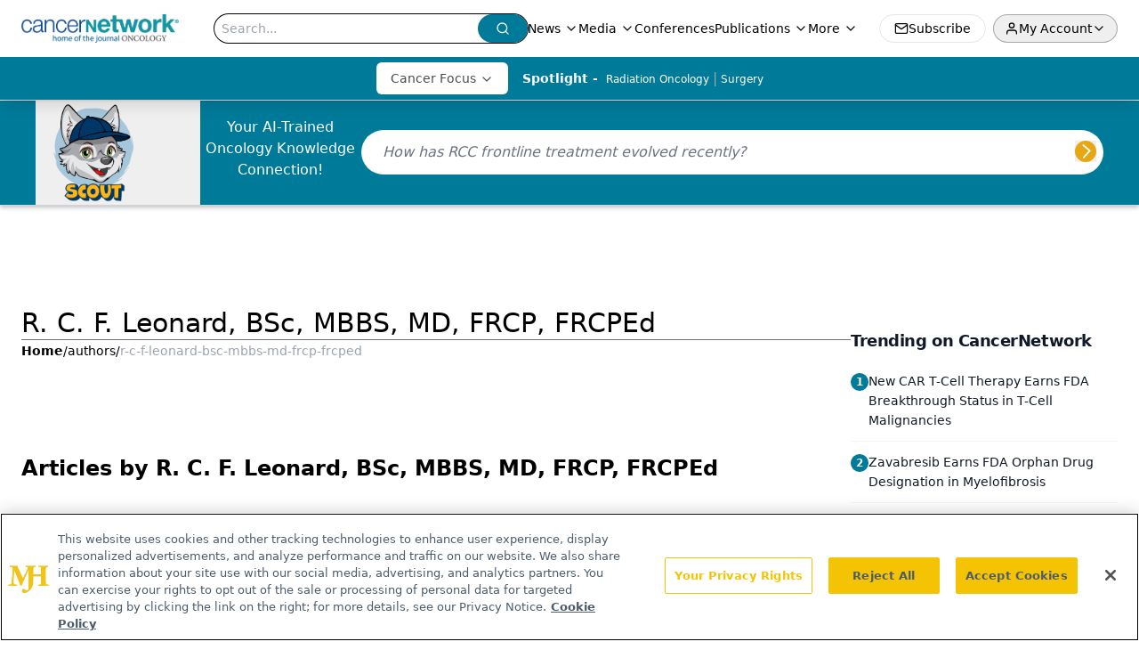

--- FILE ---
content_type: text/html; charset=utf-8
request_url: https://www.google.com/recaptcha/api2/aframe
body_size: 182
content:
<!DOCTYPE HTML><html><head><meta http-equiv="content-type" content="text/html; charset=UTF-8"></head><body><script nonce="ay2MUxRMoc2Fn8dmPLCO_g">/** Anti-fraud and anti-abuse applications only. See google.com/recaptcha */ try{var clients={'sodar':'https://pagead2.googlesyndication.com/pagead/sodar?'};window.addEventListener("message",function(a){try{if(a.source===window.parent){var b=JSON.parse(a.data);var c=clients[b['id']];if(c){var d=document.createElement('img');d.src=c+b['params']+'&rc='+(localStorage.getItem("rc::a")?sessionStorage.getItem("rc::b"):"");window.document.body.appendChild(d);sessionStorage.setItem("rc::e",parseInt(sessionStorage.getItem("rc::e")||0)+1);localStorage.setItem("rc::h",'1769320766157');}}}catch(b){}});window.parent.postMessage("_grecaptcha_ready", "*");}catch(b){}</script></body></html>

--- FILE ---
content_type: text/plain; charset=utf-8
request_url: https://fp.cancernetwork.com/VCCqd/sVKns/eIZpel/lH8?q=vnFC4dZv8NpwPrIAgVP2
body_size: -57
content:
214vbaU46Qgtq4cAiFxsikJ44eJtoCKx3nLIYf4IZ7w7hGpW8PoiutnI1Np0HmwBTmCYMV3xgbNJawHA/VzJWnnq45RWOnU=

--- FILE ---
content_type: application/javascript
request_url: https://api.lightboxcdn.com/z9gd/43297/www.cancernetwork.com/jsonp/z?cb=1769320751104&dre=l&callback=jQuery112403647778801059278_1769320751066&_=1769320751067
body_size: 1191
content:
jQuery112403647778801059278_1769320751066({"dre":"l","response":"N4IgLgziBcCMDsA2AnAZgEwAZ4FZY.[base64].[base64].6lRiSEycsDBkIMigK9jsBViBXHJlmig6K4J6gM0rB8Og.XcbhC0PSmUUMvcA20hwM7hMgAitCWYEkDm5GYr3Cz3CToIUDKD3yFAA9qQ5g0txW3QVmFArSir.Pg3PAE32ZgqKGKKKeQgqyMbzelGQAkpoaQKAadT3EoSbsEaoL9OKIrsCKoaVkKDiDtwGZLCybIcgm9LsGITIxCSQA__","success":true});